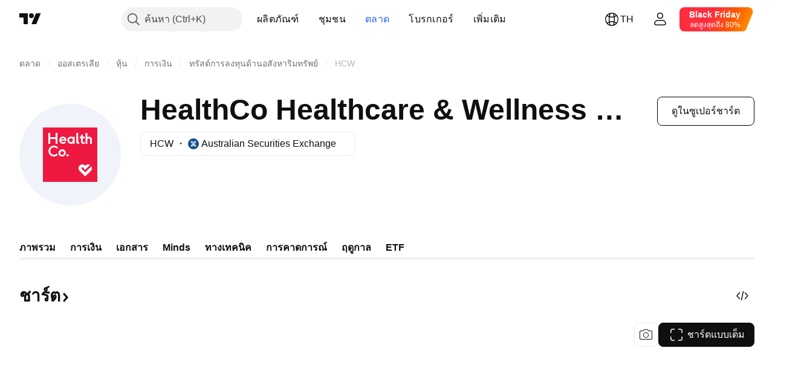

--- FILE ---
content_type: text/css; charset=utf-8
request_url: https://static.tradingview.com/static/bundles/96836.7b9420b39ed805a86ca9.css
body_size: -75
content:
.tabsContainer-tL9o0CPj{display:flex;margin:0 -16px 24px;--ui-lib-squareTabs-horizontal-scroll-padding:16px}@media (min-width:568px){.tabsContainer-tL9o0CPj{margin:0 0 24px;--ui-lib-squareTabs-horizontal-scroll-padding:0}}

--- FILE ---
content_type: image/svg+xml
request_url: https://s3-symbol-logo.tradingview.com/source/ASX.svg
body_size: 164
content:
<!-- by TradingView --><svg width="18" height="18" viewBox="0 0 18 18" xmlns="http://www.w3.org/2000/svg"><path fill="#10508D" d="M0 0h18v18H0z"/><path d="M7.4 4.5h-.97v4l.18.24.78-1.02V4.5Zm-.97 5.06.32-.42.64-.84v5.2h-.96V9.56ZM6.1 8.08V4.5H4.82v1.94l1.29 1.64Zm0 1.9v3.52H4.82v-1.84l1.29-1.68Zm1.6 3.47 1.13-1.44V6.39L7.7 7.88v5.57ZM9.16 12l1.13 1.45V7.86L9.16 6.37V12Zm1.45 1.5h.96V9.56l-.32-.42-.64-.85v5.21Zm.96-5-.18.24-.78-1.03V4.5h.96v4Zm.32 1.48v3.52h1.29v-1.84l-1.29-1.68Zm0-1.9V4.5h1.29v1.94l-1.29 1.65Zm-1.6-3.56L9.23 5.9l1.06 1.39V4.52Zm-1.5 1.4L7.7 4.51V7.3l1.07-1.39Z" fill="#fff"/></svg>

--- FILE ---
content_type: image/svg+xml
request_url: https://s3-symbol-logo.tradingview.com/martin-currie.svg
body_size: 21
content:
<!-- by TradingView --><svg width="18" height="18" viewBox="0 0 18 18" xmlns="http://www.w3.org/2000/svg"><path fill="#F0F3FA" d="M0 0h18v18H0z"/><path d="M6 4c1 0 1.8.77 1.8 1.72v6.56C7.8 13.23 7 14 6 14V4ZM10 4c-1.1 0-2 .77-2 1.72v6.56c0 .95.9 1.72 2 1.72V4Z" fill="#1C2B39"/><path d="M12 4c-1 0-1.8.77-1.8 1.72v6.56c0 .95.8 1.72 1.8 1.72V4Z" fill="#74A333"/></svg>

--- FILE ---
content_type: application/javascript; charset=utf-8
request_url: https://static.tradingview.com/static/bundles/symbol_category_page_tab_overview.13812944a6660ebc89e6.js
body_size: 516
content:
"use strict";(self.webpackChunktradingview=self.webpackChunktradingview||[]).push([[56349],{616681:(e,a,i)=>{(0,i(480971).initSymbolPageTab)()}},e=>{e.O(0,[7111,23738,18218,71931,34217,93986,15242,8749,22232,19343,52214,20064,79285,59914,94015,7013,21078,1601,34168,91782,38574,64670,15563,47725,87853,55561,16377,95292,60338,68593,21232,99141,3551,43832,66072,86617,24031,19226,72545,62845,30212,33479,3341,56513,98591,51151,27649,97250,99202,69448,72521,81022,31208,69785,75736,96132,7034,27656,77499,12849,13709,285,12864,40651,79878,20554,49875,77702,30159,43989,79622,96836,62720,54541,78614,11906,1340,36919,57720,93217,23877,89828,4711,2617,80741,84086,4217,48904,35933,83830,51772,28592,15228,58519,32833,5278,80073,77430,96609,10298,1444,92100,75329,11468,74570,28778,77978,41494,15418,15350,93647,64555,85889,37047,53127,66144,54527,48224,65510,20500,68398,31758,53850,96222,47028,23873,21455,57179,98815,98699,63663,47064,50422,22170,81889,84612,22766,36906,25977,18168,4570,24377,83160,31136,8721,77348,54688,56599,29545,13034,66782,10584,66402,90504,84657,27881,37479,99516,78089,58867,75868,61032,82507,95342,36866,2561,485,98260,10182,45689,78660,85243,23838,91707,40012,83402,32227,84434,21281,22665,49042,22023,2373,64639,51662,85847,93243,49021,67253,16117,13784,91834,46105,89282,62142],(()=>{return a=616681,e(e.s=a);var a}));e.O()}]);

--- FILE ---
content_type: image/svg+xml
request_url: https://s3-symbol-logo.tradingview.com/healthco-healthcare-and-wellness--big.svg
body_size: 1168
content:
<!-- by TradingView --><svg width="56" height="56" viewBox="0 0 56 56" xmlns="http://www.w3.org/2000/svg"><path fill="#F0F3FA" d="M0 0h56v56H0z"/><path d="M43 13v30H13V13h30Z" fill="#EE1941"/><path d="M19.92 18.32c.02 0 .04 0 .06-.02a.09.09 0 0 0 .02-.06v-2.2l.01-.02.02-.01h.92a.05.05 0 0 1 .04 0 .05.05 0 0 1 .01.04v5.88a.08.08 0 0 1-.07.07h-.86a.07.07 0 0 1-.07-.07V19.4a.05.05 0 0 0-.03-.04h-2.92a.05.05 0 0 0-.03 0 .05.05 0 0 0-.02.04v2.53a.07.07 0 0 1-.07.07h-.86a.07.07 0 0 1-.07-.08v-5.87l.02-.04.03-.01h.9l.04.01.01.04v2.19c0 .02.01.04.03.05.01.02.03.03.05.03h2.84ZM32.44 16.07v4.63c-.01.31.15.45.47.4a.08.08 0 0 1 .07.02.08.08 0 0 1 .02.06v.73a.1.1 0 0 1-.08.1c-.77.18-1.49-.2-1.48-1.04a1797.57 1797.57 0 0 0 0-4.93.04.04 0 0 1 .04-.01H32.43v.04ZM37.56 18.36c.64-.4 1.26-.4 1.86.02.32.23.51.6.55 1.1.03.37.04 1.18.02 2.43a.1.1 0 0 1-.03.06.09.09 0 0 1-.06.03h-.8a.09.09 0 0 1-.06-.03l-.02-.03-.02-.03v-2.02c0-.48-.18-.76-.55-.83-.6-.13-.96.2-.97.83a226.29 226.29 0 0 0-.02 2.09.07.07 0 0 1-.05.02h-.85a.06.06 0 0 1-.06-.07v-5.89l.01-.03.03-.01h.9l.03.01.01.03v2.28a.05.05 0 0 0 .03.04.05.05 0 0 0 .05 0ZM35 19.08v1.65c0 .33.4.44.97.32H36V21.88l-.01.03-.03.01c-.96.24-1.97.02-1.96-1.12v-1.7c0-.03 0-.05-.02-.06-.01-.02-.03-.03-.05-.03h-.42c-.03 0-.05 0-.07-.02a.08.08 0 0 1-.02-.06v-.85c0-.02 0-.04.02-.05a.08.08 0 0 1 .06-.02h.42a.09.09 0 0 0 .06-.03l.02-.02v-.91l.02-.03.03-.01h.9a.05.05 0 0 1 .04.01v.02l.01.02v.89c0 .01 0 .03.02.04l.04.02h.9a.05.05 0 0 1 .03 0v.02l.01.02v.92L36 19l-.03.01h-.88c-.02 0-.04.01-.05.03a.08.08 0 0 0-.03.05Z" fill="#fff"/><path fill-rule="evenodd" d="M23.09 20.32a.17.17 0 0 1 .09-.02h2.73l.05-.02a.08.08 0 0 0 .03-.06 1.93 1.93 0 0 0-.57-1.66 2.06 2.06 0 0 0-3.02.2c-.56.74-.55 1.9.14 2.6.85.89 2.23.82 3.12-.02a.1.1 0 0 0 .03-.07.1.1 0 0 0-.03-.08l-.46-.44a.16.16 0 0 0-.17-.03.16.16 0 0 0-.05.03c-.26.27-.64.38-1.12.33a.88.88 0 0 1-.51-.24l-.29-.27a.16.16 0 0 1-.04-.17.16.16 0 0 1 .07-.08Zm-.01-.73 1.88-.01v-.01a.49.49 0 0 0-.07-.25.7.7 0 0 0-.2-.21c-.1-.06-.2-.1-.3-.14a1.28 1.28 0 0 0-.36-.05H24c-.24 0-.48.07-.65.2-.18.12-.27.28-.27.45v.01Z" fill="#fff"/><path d="M30.53 21.8a134.03 134.03 0 0 1-.03-3.67.08.08 0 0 0-.05-.05h-.87a.08.08 0 0 0-.07.1v.1a.06.06 0 0 1-.06.03h-.02c-1.31-.87-2.99.24-2.98 1.7.01 1.47 1.7 2.56 3 1.67h.03a.06.06 0 0 1 .06.03v.1a.07.07 0 0 0 .01.06.08.08 0 0 0 .06.02h.84a.09.09 0 0 0 .06-.02.08.08 0 0 0 .02-.06ZM29.51 20a1.04 1.04 0 1 1-2.08 0 1.04 1.04 0 0 1 2.08 0ZM17.05 25.97c-.03 1.86 2.2 2.77 3.53 1.46a.03.03 0 0 1 .03 0h.01l.6.7v.02l-.01.02a3.1 3.1 0 0 1-2.66.78 2.99 2.99 0 0 1 .1-5.92 3.1 3.1 0 0 1 2.64.89v.03l-.62.67a.03.03 0 0 1-.02 0h-.02c-1.3-1.35-3.55-.51-3.58 1.35ZM25.45 27.77A2 2 0 0 0 23.6 25a2.01 2.01 0 0 0-2.01 2 2 2 0 0 0 2.78 1.85 2 2 0 0 0 1.08-1.08Zm-.81-.77a1.04 1.04 0 1 1-2.07 0 1.04 1.04 0 0 1 2.07 0ZM26.53 29a.63.63 0 1 0 0-1.25.63.63 0 0 0 0 1.25ZM38.91 33.62a.06.06 0 0 1 .04.04.06.06 0 0 1-.02.06l-2.54 2.54a.1.1 0 0 1-.14 0l-1.17-1.17a.49.49 0 0 0-.71.02l-.02.02a.53.53 0 0 0 .02.72l1.9 1.9a.08.08 0 0 0 .11 0l3.29-3.29a.06.06 0 0 1 .05-.01.06.06 0 0 1 .05.03c.26.58.3 1.15.12 1.71-.1.31-.45.76-1.07 1.35a172.91 172.91 0 0 0-2.5 2.47.07.07 0 0 1-.05-.02c-1.2-1.21-2.05-2.06-2.56-2.55-.5-.5-.82-.9-.93-1.2a2.11 2.11 0 0 1 1.64-2.84c.7-.1 1.32.12 1.85.65a.07.07 0 0 0 .1 0 2.12 2.12 0 0 1 2.54-.43Z" fill="#fff"/></svg>

--- FILE ---
content_type: image/svg+xml
request_url: https://s3-symbol-logo.tradingview.com/nomura.svg
body_size: -52
content:
<!-- by TradingView --><svg width="18" height="18" viewBox="0 0 18 18" xmlns="http://www.w3.org/2000/svg"><path fill="#F0F3FA" d="M0 0h18v18H0z"/><path d="M4 6h3l4 5.56V6h3v6h-3L7 6.44V12H4V6Z" fill="#009C84"/></svg>

--- FILE ---
content_type: image/svg+xml
request_url: https://s3-symbol-logo.tradingview.com/global-x.svg
body_size: 47
content:
<!-- by TradingView --><svg width="18" height="18" viewBox="0 0 18 18" fill="none" xmlns="http://www.w3.org/2000/svg">
<rect width="18" height="18" fill="#0E3742"/>
<path fill-rule="evenodd" clip-rule="evenodd" d="M12.1195 5L5 11.8144V13.5L13 5.85202L12.1195 5ZM13 11.8144L10.8036 9.71208L9.96916 10.6025L13 13.5V11.8144ZM5.88051 5L8.12541 7.14869L7.27694 8.02877L5 5.85202L5.88051 5Z" fill="#EF5624"/>
</svg>


--- FILE ---
content_type: image/svg+xml
request_url: https://s3-symbol-logo.tradingview.com/paribas.svg
body_size: 390
content:
<!-- by TradingView --><svg width="18" height="18" viewBox="0 0 18 18" xmlns="http://www.w3.org/2000/svg"><path fill="#008553" d="M0 0h18v18H0z"/><path d="M12.6 6c-.79.47-1.03.51-1.87 1.04.49-.56.66-.8.97-1.26-.79.04-1.92.14-2.73.33.7-.4 2.1-.83 2.84-.93A9.7 9.7 0 0 0 9.91 4c1.1.09 2.44.51 3.09.93.26-.08.52-.09 1-.13-.12.21-.13.34-.6.66.13.36-.18 2.34-.43 2.87-.01-.83-.08-1.88-.38-2.33zM6.88 13.1a3.08 3.08 0 0 1-1.12-.72c.1-.3.22-.54.42-.85l-.95.16a5.21 5.21 0 0 1-.5-1.53c-.07.66-.1 1.13 0 1.66-.3.08-.5.15-.73.26.33.22.6.38.97.56.2.44.4.74.74 1.09a2.1 2.1 0 0 1-.07-.83c.42.12.77.19 1.24.2M8.05 6.52c-.14.18-.3.54-.35.7C8.86 7.38 9.8 8 9.8 8c-1.01-.19-1.55-.16-1.92-.13-.38.04-.45.08-.45.08-.28.62-.44 1.69-.44 1.69-.18-.46-.45-1.38-.45-1.38a13.7 13.7 0 0 0-1.68 1.43c.64-1.35 1.3-1.96 1.3-1.96-.23-.23-.82-.35-1.25-.37a4.72 4.72 0 0 1 1.95-.22c.4-.32 1-.6 1.2-.62M9.27 12.27c-.2.29-.38.51-.6.78-.39.1-.7.15-1.08.15.23.13.46.2.7.25-.24.23-.45.4-.68.55.4-.1.91-.27 1.3-.5.2 0 .39-.01.53-.04a3.12 3.12 0 0 1-.09-.37c.36-.3.63-.56.93-.88-.32.23-.6.4-.97.6l-.04-.54" fill="#fff"/></svg>

--- FILE ---
content_type: image/svg+xml
request_url: https://s3-symbol-logo.tradingview.com/dws.svg
body_size: 94
content:
<!-- by TradingView --><svg width="18" height="18" viewBox="0 0 18 18" xmlns="http://www.w3.org/2000/svg"><path fill="url(#a5bv1jmpg)" d="M0 0h18v18H0z"/><path d="M8 10.47 13 5v1.48l-5 5.56v-1.57Zm-3 1 5-5.51v1.57L5 13v-1.53Z" fill="#fff"/><defs><linearGradient id="a5bv1jmpg" x1="3.35" y1="3.12" x2="21.9" y2="24.43" gradientUnits="userSpaceOnUse"><stop stop-color="#1A1E21"/><stop offset="1" stop-color="#06060A"/></linearGradient></defs></svg>